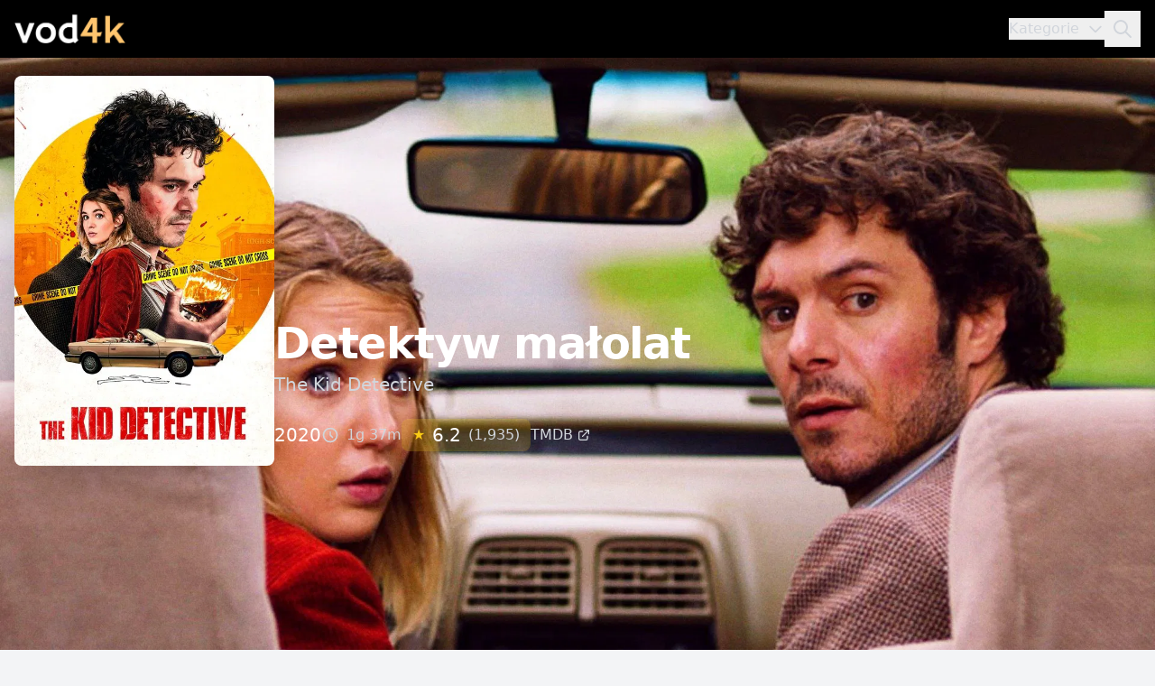

--- FILE ---
content_type: text/html; charset=UTF-8
request_url: https://vod4k.pl/detektyw-malolat/
body_size: 7602
content:
<!DOCTYPE html>
<html lang="pl">
<head>
   <meta charset="UTF-8">
   <meta name="viewport" content="width=device-width, initial-scale=1.0">
   <title>Detektyw małolat (2020) - gdzie obejrzeć | vod</title>
      <meta name="description" content="Sprawdź gdzie obejrzeć Detektyw małolat online. Film Detektyw małolat (2020) - ceny, dostępność w VOD i wszystkie informacje.">
      <link rel="stylesheet" href="/css/output.css">
       <link rel="canonical" href="https://vod4k.pl/detektyw-malolat/">
    <link rel="icon" href="/favicon.ico" type="image/x-icon">
    <link rel="shortcut icon" href="/favicon.ico" type="image/x-icon">
</head>
<body class="bg-gray-100 min-h-screen">
   <!-- Modal wyszukiwania -->
   <div id="searchModal" class="fixed inset-0 transform bg-white/95 backdrop-blur-sm z-50 hidden">
       <div class="container max-w-4xl mx-auto px-4 pt-16">
           <div class="bg-white rounded-xl shadow-lg p-6">
               <div class="flex justify-between items-center mb-6">
                   <h2 class="text-xl font-semibold text-gray-900">Wyszukaj film</h2>
                   <button id="closeSearchButton" 
                           class="text-gray-500 hover:text-gray-700 p-2 rounded-lg hover:bg-gray-100">
                       <svg class="w-6 h-6" fill="none" stroke="currentColor" viewBox="0 0 24 24">
                           <path stroke-linecap="round" stroke-linejoin="round" stroke-width="2" d="M6 18L18 6M6 6l12 12" />
                       </svg>
                   </button>
               </div>
               <div class="relative">
                   <input type="text" 
                          id="searchInput" 
                          class="w-full px-4 py-3 border rounded-lg focus:outline-none focus:ring-2 focus:ring-primary-500"
                          placeholder="Wpisz tytuł filmu..."
                          autocomplete="off">
               </div>
               <div id="searchResults" class="mt-4 max-h-[60vh] overflow-y-auto divide-y"></div>
           </div>
       </div>
   </div>

   <!-- Nawigacja -->
   <nav class="bg-black shadow-lg">
       <div class="container mx-auto px-4">
           <div class="relative flex justify-between items-center h-16">
               <!-- Logo -->
               <a href="https://vod4k.pl/" class="text-xl font-bold text-white">
                   <img class="h-8" src="/logo.png" alt="">
               </a>

               <!-- Menu główne (desktop i mobile) -->
               <div class="flex items-center gap-6">
                   <button id="openCategories" 
                           class="text-gray-300 hover:text-white transition-colors flex items-center">
                       <span class="mr-2">Kategorie</span>
                       <svg class="h-5 w-5" fill="none" stroke="currentColor" viewBox="0 0 24 24">
                           <path stroke-linecap="round" stroke-linejoin="round" stroke-width="2" d="M19 9l-7 7-7-7"/>
                       </svg>
                   </button>
                   
                   <button id="searchButton" 
                           class="text-gray-300 hover:text-white p-2">
                       <svg class="h-6 w-6" fill="none" stroke="currentColor" viewBox="0 0 24 24">
                           <path stroke-linecap="round" stroke-linejoin="round" stroke-width="2" 
                                 d="M21 21l-6-6m2-5a7 7 0 11-14 0 7 7 0 0114 0z"/>
                       </svg>
                   </button>
               </div>
           </div>
       </div>
   </nav>

   <!-- Sidebar kategorii -->
   <div id="categoriesSidebar" 
        class="fixed inset-y-0 right-0 w-80 bg-white shadow-lg transform translate-x-full transition-transform duration-300 ease-in-out z-30">
       <div class="h-full flex flex-col">
           <div class="p-6 border-b">
               <div class="flex items-center justify-between">
                   <h2 class="text-xl font-semibold text-gray-900">Kategorie filmów</h2>
                   <button id="closeCategories" class="text-gray-500 hover:text-gray-700">
                       <svg class="h-6 w-6" fill="none" stroke="currentColor" viewBox="0 0 24 24">
                           <path stroke-linecap="round" stroke-linejoin="round" stroke-width="2" d="M6 18L18 6M6 6l12 12"/>
                       </svg>
                   </button>
               </div>
           </div>
           
           <div class="flex-1 overflow-y-auto py-6 px-4">
                              <div class="space-y-1">
                                          <a href="https://vod4k.pl/kategoria/akcja" 
                          class="flex items-center justify-between px-4 py-3 text-sm rounded-lg hover:bg-gray-50 transition-colors">
                           <span class="text-gray-700">Akcja</span>
                           <span class="text-gray-500 text-sm">1098</span>
                       </a>
                                          <a href="https://vod4k.pl/kategoria/animacja" 
                          class="flex items-center justify-between px-4 py-3 text-sm rounded-lg hover:bg-gray-50 transition-colors">
                           <span class="text-gray-700">Animacja</span>
                           <span class="text-gray-500 text-sm">788</span>
                       </a>
                                          <a href="https://vod4k.pl/kategoria/animacja-dla-doroslych" 
                          class="flex items-center justify-between px-4 py-3 text-sm rounded-lg hover:bg-gray-50 transition-colors">
                           <span class="text-gray-700">Animacja dla dorosłych</span>
                           <span class="text-gray-500 text-sm">33</span>
                       </a>
                                          <a href="https://vod4k.pl/kategoria/anime" 
                          class="flex items-center justify-between px-4 py-3 text-sm rounded-lg hover:bg-gray-50 transition-colors">
                           <span class="text-gray-700">Anime</span>
                           <span class="text-gray-500 text-sm">17</span>
                       </a>
                                          <a href="https://vod4k.pl/kategoria/basn" 
                          class="flex items-center justify-between px-4 py-3 text-sm rounded-lg hover:bg-gray-50 transition-colors">
                           <span class="text-gray-700">Baśń</span>
                           <span class="text-gray-500 text-sm">40</span>
                       </a>
                                          <a href="https://vod4k.pl/kategoria/biblijny" 
                          class="flex items-center justify-between px-4 py-3 text-sm rounded-lg hover:bg-gray-50 transition-colors">
                           <span class="text-gray-700">Biblijny</span>
                           <span class="text-gray-500 text-sm">16</span>
                       </a>
                                          <a href="https://vod4k.pl/kategoria/biograficzny" 
                          class="flex items-center justify-between px-4 py-3 text-sm rounded-lg hover:bg-gray-50 transition-colors">
                           <span class="text-gray-700">Biograficzny</span>
                           <span class="text-gray-500 text-sm">596</span>
                       </a>
                                          <a href="https://vod4k.pl/kategoria/czarna-komedia" 
                          class="flex items-center justify-between px-4 py-3 text-sm rounded-lg hover:bg-gray-50 transition-colors">
                           <span class="text-gray-700">Czarna komedia</span>
                           <span class="text-gray-500 text-sm">68</span>
                       </a>
                                          <a href="https://vod4k.pl/kategoria/dla-dzieci" 
                          class="flex items-center justify-between px-4 py-3 text-sm rounded-lg hover:bg-gray-50 transition-colors">
                           <span class="text-gray-700">Dla dzieci</span>
                           <span class="text-gray-500 text-sm">55</span>
                       </a>
                                          <a href="https://vod4k.pl/kategoria/dla-mlodziezy" 
                          class="flex items-center justify-between px-4 py-3 text-sm rounded-lg hover:bg-gray-50 transition-colors">
                           <span class="text-gray-700">Dla młodzieży</span>
                           <span class="text-gray-500 text-sm">53</span>
                       </a>
                                          <a href="https://vod4k.pl/kategoria/dokumentalizowany" 
                          class="flex items-center justify-between px-4 py-3 text-sm rounded-lg hover:bg-gray-50 transition-colors">
                           <span class="text-gray-700">Dokumentalizowany</span>
                           <span class="text-gray-500 text-sm">16</span>
                       </a>
                                          <a href="https://vod4k.pl/kategoria/dokumentalny" 
                          class="flex items-center justify-between px-4 py-3 text-sm rounded-lg hover:bg-gray-50 transition-colors">
                           <span class="text-gray-700">Dokumentalny</span>
                           <span class="text-gray-500 text-sm">593</span>
                       </a>
                                          <a href="https://vod4k.pl/kategoria/dramat" 
                          class="flex items-center justify-between px-4 py-3 text-sm rounded-lg hover:bg-gray-50 transition-colors">
                           <span class="text-gray-700">Dramat</span>
                           <span class="text-gray-500 text-sm">3498</span>
                       </a>
                                          <a href="https://vod4k.pl/kategoria/dramat-historyczny" 
                          class="flex items-center justify-between px-4 py-3 text-sm rounded-lg hover:bg-gray-50 transition-colors">
                           <span class="text-gray-700">Dramat historyczny</span>
                           <span class="text-gray-500 text-sm">109</span>
                       </a>
                                          <a href="https://vod4k.pl/kategoria/dramat-obyczajowy" 
                          class="flex items-center justify-between px-4 py-3 text-sm rounded-lg hover:bg-gray-50 transition-colors">
                           <span class="text-gray-700">Dramat obyczajowy</span>
                           <span class="text-gray-500 text-sm">143</span>
                       </a>
                                          <a href="https://vod4k.pl/kategoria/dramat-sadowy" 
                          class="flex items-center justify-between px-4 py-3 text-sm rounded-lg hover:bg-gray-50 transition-colors">
                           <span class="text-gray-700">Dramat sądowy</span>
                           <span class="text-gray-500 text-sm">22</span>
                       </a>
                                          <a href="https://vod4k.pl/kategoria/dreszczowiec" 
                          class="flex items-center justify-between px-4 py-3 text-sm rounded-lg hover:bg-gray-50 transition-colors">
                           <span class="text-gray-700">Dreszczowiec</span>
                           <span class="text-gray-500 text-sm">5</span>
                       </a>
                                          <a href="https://vod4k.pl/kategoria/erotyczny" 
                          class="flex items-center justify-between px-4 py-3 text-sm rounded-lg hover:bg-gray-50 transition-colors">
                           <span class="text-gray-700">Erotyczny</span>
                           <span class="text-gray-500 text-sm">34</span>
                       </a>
                                          <a href="https://vod4k.pl/kategoria/fabularyzowany-dok" 
                          class="flex items-center justify-between px-4 py-3 text-sm rounded-lg hover:bg-gray-50 transition-colors">
                           <span class="text-gray-700">Fabularyzowany dok.</span>
                           <span class="text-gray-500 text-sm">20</span>
                       </a>
                                          <a href="https://vod4k.pl/kategoria/familijny" 
                          class="flex items-center justify-between px-4 py-3 text-sm rounded-lg hover:bg-gray-50 transition-colors">
                           <span class="text-gray-700">Familijny</span>
                           <span class="text-gray-500 text-sm">863</span>
                       </a>
                                          <a href="https://vod4k.pl/kategoria/fantasy" 
                          class="flex items-center justify-between px-4 py-3 text-sm rounded-lg hover:bg-gray-50 transition-colors">
                           <span class="text-gray-700">Fantasy</span>
                           <span class="text-gray-500 text-sm">531</span>
                       </a>
                                          <a href="https://vod4k.pl/kategoria/film-noir" 
                          class="flex items-center justify-between px-4 py-3 text-sm rounded-lg hover:bg-gray-50 transition-colors">
                           <span class="text-gray-700">Film-Noir</span>
                           <span class="text-gray-500 text-sm">27</span>
                       </a>
                                          <a href="https://vod4k.pl/kategoria/gangsterski" 
                          class="flex items-center justify-between px-4 py-3 text-sm rounded-lg hover:bg-gray-50 transition-colors">
                           <span class="text-gray-700">Gangsterski</span>
                           <span class="text-gray-500 text-sm">34</span>
                       </a>
                                          <a href="https://vod4k.pl/kategoria/groteska-filmowa" 
                          class="flex items-center justify-between px-4 py-3 text-sm rounded-lg hover:bg-gray-50 transition-colors">
                           <span class="text-gray-700">Groteska filmowa</span>
                           <span class="text-gray-500 text-sm">6</span>
                       </a>
                                          <a href="https://vod4k.pl/kategoria/historyczny" 
                          class="flex items-center justify-between px-4 py-3 text-sm rounded-lg hover:bg-gray-50 transition-colors">
                           <span class="text-gray-700">Historyczny</span>
                           <span class="text-gray-500 text-sm">43</span>
                       </a>
                                          <a href="https://vod4k.pl/kategoria/horror" 
                          class="flex items-center justify-between px-4 py-3 text-sm rounded-lg hover:bg-gray-50 transition-colors">
                           <span class="text-gray-700">Horror</span>
                           <span class="text-gray-500 text-sm">963</span>
                       </a>
                                          <a href="https://vod4k.pl/kategoria/katastroficzny" 
                          class="flex items-center justify-between px-4 py-3 text-sm rounded-lg hover:bg-gray-50 transition-colors">
                           <span class="text-gray-700">Katastroficzny</span>
                           <span class="text-gray-500 text-sm">44</span>
                       </a>
                                          <a href="https://vod4k.pl/kategoria/komedia" 
                          class="flex items-center justify-between px-4 py-3 text-sm rounded-lg hover:bg-gray-50 transition-colors">
                           <span class="text-gray-700">Komedia</span>
                           <span class="text-gray-500 text-sm">2738</span>
                       </a>
                                          <a href="https://vod4k.pl/kategoria/komedia-kryminalna" 
                          class="flex items-center justify-between px-4 py-3 text-sm rounded-lg hover:bg-gray-50 transition-colors">
                           <span class="text-gray-700">Komedia kryminalna</span>
                           <span class="text-gray-500 text-sm">268</span>
                       </a>
                                          <a href="https://vod4k.pl/kategoria/komedia-obycz" 
                          class="flex items-center justify-between px-4 py-3 text-sm rounded-lg hover:bg-gray-50 transition-colors">
                           <span class="text-gray-700">Komedia obycz.</span>
                           <span class="text-gray-500 text-sm">94</span>
                       </a>
                                          <a href="https://vod4k.pl/kategoria/komedia-rom" 
                          class="flex items-center justify-between px-4 py-3 text-sm rounded-lg hover:bg-gray-50 transition-colors">
                           <span class="text-gray-700">Komedia rom.</span>
                           <span class="text-gray-500 text-sm">477</span>
                       </a>
                                          <a href="https://vod4k.pl/kategoria/kostiumowy" 
                          class="flex items-center justify-between px-4 py-3 text-sm rounded-lg hover:bg-gray-50 transition-colors">
                           <span class="text-gray-700">Kostiumowy</span>
                           <span class="text-gray-500 text-sm">80</span>
                       </a>
                                          <a href="https://vod4k.pl/kategoria/kryminal" 
                          class="flex items-center justify-between px-4 py-3 text-sm rounded-lg hover:bg-gray-50 transition-colors">
                           <span class="text-gray-700">Kryminał</span>
                           <span class="text-gray-500 text-sm">573</span>
                       </a>
                                          <a href="https://vod4k.pl/kategoria/krotkometrazowy" 
                          class="flex items-center justify-between px-4 py-3 text-sm rounded-lg hover:bg-gray-50 transition-colors">
                           <span class="text-gray-700">Krótkometrażowy</span>
                           <span class="text-gray-500 text-sm">293</span>
                       </a>
                                          <a href="https://vod4k.pl/kategoria/melodramat" 
                          class="flex items-center justify-between px-4 py-3 text-sm rounded-lg hover:bg-gray-50 transition-colors">
                           <span class="text-gray-700">Melodramat</span>
                           <span class="text-gray-500 text-sm">413</span>
                       </a>
                                          <a href="https://vod4k.pl/kategoria/musical" 
                          class="flex items-center justify-between px-4 py-3 text-sm rounded-lg hover:bg-gray-50 transition-colors">
                           <span class="text-gray-700">Musical</span>
                           <span class="text-gray-500 text-sm">207</span>
                       </a>
                                          <a href="https://vod4k.pl/kategoria/muzyczny" 
                          class="flex items-center justify-between px-4 py-3 text-sm rounded-lg hover:bg-gray-50 transition-colors">
                           <span class="text-gray-700">Muzyczny</span>
                           <span class="text-gray-500 text-sm">265</span>
                       </a>
                                          <a href="https://vod4k.pl/kategoria/niemy" 
                          class="flex items-center justify-between px-4 py-3 text-sm rounded-lg hover:bg-gray-50 transition-colors">
                           <span class="text-gray-700">Niemy</span>
                           <span class="text-gray-500 text-sm">41</span>
                       </a>
                                          <a href="https://vod4k.pl/kategoria/obyczajowy" 
                          class="flex items-center justify-between px-4 py-3 text-sm rounded-lg hover:bg-gray-50 transition-colors">
                           <span class="text-gray-700">Obyczajowy</span>
                           <span class="text-gray-500 text-sm">135</span>
                       </a>
                                          <a href="https://vod4k.pl/kategoria/poetycki" 
                          class="flex items-center justify-between px-4 py-3 text-sm rounded-lg hover:bg-gray-50 transition-colors">
                           <span class="text-gray-700">Poetycki</span>
                           <span class="text-gray-500 text-sm">7</span>
                       </a>
                                          <a href="https://vod4k.pl/kategoria/polityczny" 
                          class="flex items-center justify-between px-4 py-3 text-sm rounded-lg hover:bg-gray-50 transition-colors">
                           <span class="text-gray-700">Polityczny</span>
                           <span class="text-gray-500 text-sm">46</span>
                       </a>
                                          <a href="https://vod4k.pl/kategoria/propagandowy" 
                          class="flex items-center justify-between px-4 py-3 text-sm rounded-lg hover:bg-gray-50 transition-colors">
                           <span class="text-gray-700">Propagandowy</span>
                           <span class="text-gray-500 text-sm">2</span>
                       </a>
                                          <a href="https://vod4k.pl/kategoria/przygodowy" 
                          class="flex items-center justify-between px-4 py-3 text-sm rounded-lg hover:bg-gray-50 transition-colors">
                           <span class="text-gray-700">Przygodowy</span>
                           <span class="text-gray-500 text-sm">883</span>
                       </a>
                                          <a href="https://vod4k.pl/kategoria/przyrodniczy" 
                          class="flex items-center justify-between px-4 py-3 text-sm rounded-lg hover:bg-gray-50 transition-colors">
                           <span class="text-gray-700">Przyrodniczy</span>
                           <span class="text-gray-500 text-sm">17</span>
                       </a>
                                          <a href="https://vod4k.pl/kategoria/psychologiczny" 
                          class="flex items-center justify-between px-4 py-3 text-sm rounded-lg hover:bg-gray-50 transition-colors">
                           <span class="text-gray-700">Psychologiczny</span>
                           <span class="text-gray-500 text-sm">166</span>
                       </a>
                                          <a href="https://vod4k.pl/kategoria/religijny" 
                          class="flex items-center justify-between px-4 py-3 text-sm rounded-lg hover:bg-gray-50 transition-colors">
                           <span class="text-gray-700">Religijny</span>
                           <span class="text-gray-500 text-sm">16</span>
                       </a>
                                          <a href="https://vod4k.pl/kategoria/romans" 
                          class="flex items-center justify-between px-4 py-3 text-sm rounded-lg hover:bg-gray-50 transition-colors">
                           <span class="text-gray-700">Romans</span>
                           <span class="text-gray-500 text-sm">435</span>
                       </a>
                                          <a href="https://vod4k.pl/kategoria/satyra" 
                          class="flex items-center justify-between px-4 py-3 text-sm rounded-lg hover:bg-gray-50 transition-colors">
                           <span class="text-gray-700">Satyra</span>
                           <span class="text-gray-500 text-sm">13</span>
                       </a>
                                          <a href="https://vod4k.pl/kategoria/sci-fi" 
                          class="flex items-center justify-between px-4 py-3 text-sm rounded-lg hover:bg-gray-50 transition-colors">
                           <span class="text-gray-700">Sci-Fi</span>
                           <span class="text-gray-500 text-sm">824</span>
                       </a>
                                          <a href="https://vod4k.pl/kategoria/sensacyjny" 
                          class="flex items-center justify-between px-4 py-3 text-sm rounded-lg hover:bg-gray-50 transition-colors">
                           <span class="text-gray-700">Sensacyjny</span>
                           <span class="text-gray-500 text-sm">357</span>
                       </a>
                                          <a href="https://vod4k.pl/kategoria/sportowy" 
                          class="flex items-center justify-between px-4 py-3 text-sm rounded-lg hover:bg-gray-50 transition-colors">
                           <span class="text-gray-700">Sportowy</span>
                           <span class="text-gray-500 text-sm">236</span>
                       </a>
                                          <a href="https://vod4k.pl/kategoria/surrealistyczny" 
                          class="flex items-center justify-between px-4 py-3 text-sm rounded-lg hover:bg-gray-50 transition-colors">
                           <span class="text-gray-700">Surrealistyczny</span>
                           <span class="text-gray-500 text-sm">23</span>
                       </a>
                                          <a href="https://vod4k.pl/kategoria/szpiegowski" 
                          class="flex items-center justify-between px-4 py-3 text-sm rounded-lg hover:bg-gray-50 transition-colors">
                           <span class="text-gray-700">Szpiegowski</span>
                           <span class="text-gray-500 text-sm">29</span>
                       </a>
                                          <a href="https://vod4k.pl/kategoria/sztuki-walki" 
                          class="flex items-center justify-between px-4 py-3 text-sm rounded-lg hover:bg-gray-50 transition-colors">
                           <span class="text-gray-700">Sztuki walki</span>
                           <span class="text-gray-500 text-sm">19</span>
                       </a>
                                          <a href="https://vod4k.pl/kategoria/thriller" 
                          class="flex items-center justify-between px-4 py-3 text-sm rounded-lg hover:bg-gray-50 transition-colors">
                           <span class="text-gray-700">Thriller</span>
                           <span class="text-gray-500 text-sm">1403</span>
                       </a>
                                          <a href="https://vod4k.pl/kategoria/true-crime" 
                          class="flex items-center justify-between px-4 py-3 text-sm rounded-lg hover:bg-gray-50 transition-colors">
                           <span class="text-gray-700">True crime</span>
                           <span class="text-gray-500 text-sm">45</span>
                       </a>
                                          <a href="https://vod4k.pl/kategoria/western" 
                          class="flex items-center justify-between px-4 py-3 text-sm rounded-lg hover:bg-gray-50 transition-colors">
                           <span class="text-gray-700">Western</span>
                           <span class="text-gray-500 text-sm">166</span>
                       </a>
                                          <a href="https://vod4k.pl/kategoria/wojenny" 
                          class="flex items-center justify-between px-4 py-3 text-sm rounded-lg hover:bg-gray-50 transition-colors">
                           <span class="text-gray-700">Wojenny</span>
                           <span class="text-gray-500 text-sm">288</span>
                       </a>
                                          <a href="https://vod4k.pl/kategoria/xxx" 
                          class="flex items-center justify-between px-4 py-3 text-sm rounded-lg hover:bg-gray-50 transition-colors">
                           <span class="text-gray-700">XXX</span>
                           <span class="text-gray-500 text-sm">1</span>
                       </a>
                                          <a href="https://vod4k.pl/kategoria/swiateczny" 
                          class="flex items-center justify-between px-4 py-3 text-sm rounded-lg hover:bg-gray-50 transition-colors">
                           <span class="text-gray-700">Świąteczny</span>
                           <span class="text-gray-500 text-sm">225</span>
                       </a>
                                  </div>
           </div>
       </div>
   </div>

    <!-- Overlay -->
    <div id="overlay" class="fixed inset-0 bg-black opacity-0 pointer-events-none transition-opacity duration-300 z-20"></div>

    <!-- Główna zawartość -->
    <main>

    <script>
    document.addEventListener('DOMContentLoaded', function() {
        // Wyszukiwanie
        const searchButtons = document.querySelectorAll('#searchButton');
        const closeSearchButton = document.getElementById('closeSearchButton');
        const searchInput = document.getElementById('searchInput');
        let searchTimeout = null;

        searchButtons.forEach(button => {
            button.addEventListener('click', openSearchModal);
        });

        if (closeSearchButton) {
            closeSearchButton.addEventListener('click', closeSearchModal);
        }

        if (searchInput) {
            searchInput.addEventListener('input', function(e) {
                if (searchTimeout) {
                    clearTimeout(searchTimeout);
                }
                
                searchTimeout = setTimeout(() => {
                    if (e.target.value.length >= 2) {
                        searchFilms(e.target.value);
                    } else {
                        document.getElementById('searchResults').innerHTML = '';
                    }
                }, 300);
            });
        }

        // Mobilne menu
        const mobileMenuButton = document.getElementById('mobileMenuButton');
        const mobileMenu = document.getElementById('mobileMenu');
        const mobileCategoriesButton = document.getElementById('mobileCategoriesButton');

        if (mobileMenuButton && mobileMenu) {
            mobileMenuButton.addEventListener('click', () => {
                mobileMenu.classList.toggle('hidden');
            });
        }

        if (mobileCategoriesButton) {
            mobileCategoriesButton.addEventListener('click', openSidebar);
        }

        // Sidebar kategorii
        const sidebar = document.getElementById('categoriesSidebar');
        const overlay = document.getElementById('overlay');
        const openCategoriesButton = document.getElementById('openCategories');
        const closeCategoriesButton = document.getElementById('closeCategories');

        if (openCategoriesButton) {
            openCategoriesButton.addEventListener('click', openSidebar);
        }

        if (closeCategoriesButton) {
            closeCategoriesButton.addEventListener('click', closeSidebar);
        }

        if (overlay) {
            overlay.addEventListener('click', closeSidebar);
        }

        // Skróty klawiszowe
        document.addEventListener('keydown', function(e) {
            if (e.key === 'k' && (e.metaKey || e.ctrlKey)) {
                e.preventDefault();
                openSearchModal();
            }
            if (e.key === 'Escape') {
                closeSearchModal();
                closeSidebar();
            }
        });
    });

    function openSearchModal() {
        const modal = document.getElementById('searchModal');
        if (modal) {
            document.body.style.overflow = 'hidden';
            modal.classList.remove('hidden');
            const searchInput = document.getElementById('searchInput');
            if (searchInput) {
                searchInput.focus();
            }
        }
    }

    function closeSearchModal() {
        const modal = document.getElementById('searchModal');
        if (modal) {
            document.body.style.overflow = '';
            modal.classList.add('hidden');
            const searchInput = document.getElementById('searchInput');
            const searchResults = document.getElementById('searchResults');
            if (searchInput) {
                searchInput.value = '';
            }
            if (searchResults) {
                searchResults.innerHTML = '';
            }
        }
    }

    function openSidebar() {
        const sidebar = document.getElementById('categoriesSidebar');
        const overlay = document.getElementById('overlay');
        if (sidebar && overlay) {
            document.body.style.overflow = 'hidden';
            sidebar.classList.remove('translate-x-full');
            overlay.classList.add('opacity-50');
            overlay.classList.remove('pointer-events-none');
        }
    }

    function closeSidebar() {
        const sidebar = document.getElementById('categoriesSidebar');
        const overlay = document.getElementById('overlay');
        if (sidebar && overlay) {
            document.body.style.overflow = '';
            sidebar.classList.add('translate-x-full');
            overlay.classList.remove('opacity-50');
            overlay.classList.add('pointer-events-none');
        }
    }

    async function searchFilms(query) {
        const resultsDiv = document.getElementById('searchResults');
        resultsDiv.innerHTML = '<div class="flex justify-center py-4"><div class="animate-spin rounded-full h-8 w-8 border-b-2 border-primary-500"></div></div>';
        
        try {
            const response = await fetch(`https://vod4k.pl/search/ajax?q=${encodeURIComponent(query)}`);
            const data = await response.json();
            
            if (data.length === 0) {
                resultsDiv.innerHTML = '<div class="py-8 text-center text-gray-500">Nie znaleziono wyników</div>';
                return;
            }
            
            const results = data.map(film => `
                <a href="https://vod4k.pl/${film.slug}" class="block py-4 px-2 hover:bg-gray-50 transition-colors rounded-lg">
                    <div class="flex items-center">
                        <div class="flex-shrink-0 w-12">
                            ${film.poster_path 
                                ? `<img src="https://image.tmdb.org/t/p/w92${film.poster_path}" 
                                       alt="${film.title}" 
                                       class="w-12 h-16 object-cover rounded">`
                                : `<div class="w-12 h-16 bg-gray-200 rounded flex items-center justify-center">
                                       <span class="text-gray-400 text-xs">Brak</span>
                                   </div>`
                            }
                        </div>
                        <div class="ml-4 flex-1">
                            <h3 class="font-medium text-gray-900">${film.title}</h3>
                            <p class="text-sm text-gray-600">${film.year}</p>
                        </div>
                        ${film.rating ? `
                            <div class="ml-4 flex items-center">
                                <span class="text-yellow-400 mr-1">★</span>
                                <span class="text-sm font-medium">${Number(film.rating).toFixed(1)}</span>
                            </div>
                        ` : ''}
                    </div>
                </a>
            `).join('');
            
            resultsDiv.innerHTML = results;
        } catch (error) {
            resultsDiv.innerHTML = '<div class="py-8 text-center text-red-500">Wystąpił błąd podczas wyszukiwania</div>';
           console.error('Error searching films:', error);
       }
   }
</script>

</main>
<script defer src="https://static.cloudflareinsights.com/beacon.min.js/vcd15cbe7772f49c399c6a5babf22c1241717689176015" integrity="sha512-ZpsOmlRQV6y907TI0dKBHq9Md29nnaEIPlkf84rnaERnq6zvWvPUqr2ft8M1aS28oN72PdrCzSjY4U6VaAw1EQ==" data-cf-beacon='{"version":"2024.11.0","token":"2ef4a6083dd4411199d14ae25ff612de","r":1,"server_timing":{"name":{"cfCacheStatus":true,"cfEdge":true,"cfExtPri":true,"cfL4":true,"cfOrigin":true,"cfSpeedBrain":true},"location_startswith":null}}' crossorigin="anonymous"></script>
</body>
</html>

<div class="bg-gray-50 min-h-screen">
        <div class="relative h-[500px] w-full">
        <div class="absolute inset-0">
            <img src="https://image.tmdb.org/t/p/original/qO69gIS6ECZllXToivvNsfQG7Sp.jpg" 
                 alt="" 
                 class="w-full h-full object-cover">
            <div class="absolute inset-0 bg-gradient-to-t from-gray-900 via-gray-900/80"></div>
        </div>
        <div class="relative max-w-7xl mx-auto px-4 h-full flex items-end pb-12">
            <div class="flex flex-col md:flex-row gap-8 items-end">
                                <div class="hidden md:block w-72 flex-shrink-0">
                    <img src="https://image.tmdb.org/t/p/w500/2WrT8AZUcDicvf5m8KVgspQEHK3.jpg" 
                         alt="Detektyw małolat" 
                         class="w-full rounded-lg shadow-2xl">
                </div>
                                <div class="text-white pb-4">
                    <h1 class="text-5xl font-bold tracking-tight">Detektyw małolat</h1>
                                            <p class="text-xl text-gray-300 mt-2">The Kid Detective</p>
                                        <div class="flex flex-wrap items-center gap-x-6 gap-y-3 mt-6">
                        <div class="text-xl font-medium">2020</div>
                                                    <div class="text-gray-300 flex items-center">
                                <svg class="w-5 h-5 mr-2" fill="none" stroke="currentColor" viewBox="0 0 24 24">
                                    <path stroke-linecap="round" stroke-linejoin="round" stroke-width="2" d="M12 8v4l3 3m6-3a9 9 0 11-18 0 9 9 0 0118 0z" />
                                </svg>
                                1g 37m
                            </div>
                                                                            <div class="flex items-center bg-yellow-400/20 rounded-lg px-3 py-1">
                                <span class="text-yellow-400 mr-2">★</span>
                                <span class="font-medium text-xl">6.2</span>
                                <span class="text-gray-300 ml-2">(1,935)</span>
                            </div>
                                                                            <a href="https://www.themoviedb.org/movie/720755" 
                               target="_blank"
                               class="text-gray-300 hover:text-white transition-colors flex items-center">
                                <span>TMDB</span>
                                <svg class="w-4 h-4 ml-1" fill="none" stroke="currentColor" viewBox="0 0 24 24">
                                    <path stroke-linecap="round" stroke-linejoin="round" stroke-width="2" d="M10 6H6a2 2 0 00-2 2v10a2 2 0 002 2h10a2 2 0 002-2v-4M14 4h6m0 0v6m0-6L10 14" />
                                </svg>
                            </a>
                                            </div>
                </div>
            </div>
        </div>
    </div>
    
    <div class="max-w-7xl mx-auto px-4 py-12">
        <div class="flex flex-col lg:flex-row gap-8">
            <!-- Mobile poster -->
                        <div class="md:hidden w-48 mx-auto">
                <img src="https://image.tmdb.org/t/p/w500/2WrT8AZUcDicvf5m8KVgspQEHK3.jpg" 
                     alt="Detektyw małolat" 
                     class="w-full rounded-lg shadow-lg">
            </div>
            
            <!-- Main content -->
            <div class="flex-1 mt-8 md:mt-0">
                                    <div class="bg-white rounded-xl p-8 shadow-sm">
                        <h2 class="text-2xl font-bold text-gray-900">O filmie</h2>
                        <div class="prose prose-lg mt-6">
                            Abe, dawny dziecięcy detektyw, który z pasją rozwiązywał zagadki, utknął w monotonii trywialnych spraw. Jego życie zmienia się dramatycznie, gdy zostaje wciągnięty w tajemnicze morderstwo. Przed nim nie tylko zagadka do rozwiązania, ale także szansa na odrodzenie swojego geniuszu detektywistycznego. Czas na powrót do korzeni!                        </div>
                    </div>
                
                <div class="mt-8 grid md:grid-cols-2 gap-6">
                                            <div class="bg-white rounded-xl p-6 shadow-sm">
                            <h3 class="flex items-center font-semibold text-gray-900">
                                <svg class="w-5 h-5 mr-2" fill="none" stroke="currentColor" viewBox="0 0 24 24">
                                    <path stroke-linecap="round" stroke-linejoin="round" stroke-width="2" d="M15.232 5.232l3.536 3.536m-2.036-5.036a2.5 2.5 0 113.536 3.536L6.5 21.036H3v-3.572L16.732 3.732z" />
                                </svg>
                                Reżyseria
                            </h3>
                            <p class="mt-3 text-gray-700 leading-relaxed">Evan Morgan</p>
                        </div>
                    
                                            <div class="bg-white rounded-xl p-6 shadow-sm">
                            <h3 class="flex items-center font-semibold text-gray-900">
                                <svg class="w-5 h-5 mr-2" fill="none" stroke="currentColor" viewBox="0 0 24 24">
                                    <path stroke-linecap="round" stroke-linejoin="round" stroke-width="2" d="M17 20h5v-2a3 3 0 00-5.356-1.857M17 20H7m10 0v-2c0-.656-.126-1.283-.356-1.857M7 20H2v-2a3 3 0 015.356-1.857M7 20v-2c0-.656.126-1.283.356-1.857m0 0a5.002 5.002 0 019.288 0M15 7a3 3 0 11-6 0 3 3 0 016 0zm6 3a2 2 0 11-4 0 2 2 0 014 0zM7 10a2 2 0 11-4 0 2 2 0 014 0z" />
                                </svg>
                                Obsada
                            </h3>
                            <p class="mt-3 text-gray-700 leading-relaxed">Adam Brody, Sophie Nélisse</p>
                        </div>
                                    </div>

                <!-- Sekcja VOD -->
                <div class="mt-8 bg-white rounded-xl p-8 shadow-sm">
                    <h2 class="flex items-center text-2xl font-bold text-gray-900 mb-6">
                        <svg class="w-6 h-6 mr-2" fill="none" stroke="currentColor" viewBox="0 0 24 24">
                            <path stroke-linecap="round" stroke-linejoin="round" stroke-width="2" d="M15 10l4.553-2.276A1 1 0 0121 8.618v6.764a1 1 0 01-1.447.894L15 14M5 18h8a2 2 0 002-2V8a2 2 0 00-2-2H5a2 2 0 00-2 2v8a2 2 0 002 2z" />
                        </svg>
                        Gdzie obejrzeć
                    </h2>
                    
                            <!-- Display Movies -->
        <div class="relative border rounded-lg p-6 hover:border-blue-200 hover:bg-blue-50/30 transition-all duration-200">
            <div class="flex flex-col sm:flex-row sm:items-center justify-between gap-4">
                <!-- Logo i nazwa -->
                <div class="flex items-center gap-4 min-w-[200px]">
                    <div class="bg-white p-2 rounded-lg shadow-sm">
                        <img src="https://vod4k.pl/images/vod/dm.png" 
                             alt="Display Movies"
                             class="h-8 w-auto">
                    </div>
                    <div class="text-sm text-gray-600">
                        Display Movies
                    </div>
                </div>

                <!-- Cena -->
                <div class="flex-grow">
                    <div class="flex flex-col sm:items-end">
                        <div class="flex items-baseline gap-2">
                            <span class="text-2xl font-bold text-gray-900">
                                od 9.99 
                                <span class="text-lg">PLN</span>
                            </span>
                        </div>
                    </div>
                </div>

                <!-- Przycisk -->
                <div class="flex-shrink-0 ">
                    <a target="_blank" href="/r/dm">
                    <button class="inline-flex items-center px-4 py-3 bg-black text-white text-base font-medium rounded-lg transition-all duration-200 hover:shadow-lg">
                        <span>Wyszukaj teraz</span>
                        <svg class="h-5 w-5 ml-2" fill="none" stroke="currentColor" viewBox="0 0 24 24">
                            <path stroke-linecap="round" stroke-linejoin="round" stroke-width="2" 
                                  d="M21 21l-6-6m2-5a7 7 0 11-14 0 7 7 0 0114 0z" />
                        </svg>
                    </button>
                    </a>
                </div>
            </div>
        </div>

                    <div class="grid gap-6 mt-6">
                                           </div>

                   <div class="mt-6 text-sm text-gray-500">
                       <p class="flex items-center">
                           <svg class="h-4 w-4 mr-2" fill="none" stroke="currentColor" viewBox="0 0 24 24">
                               <path stroke-linecap="round" stroke-linejoin="round" stroke-width="2" d="M13 16h-1v-4h-1m1-4h.01M21 12a9 9 0 11-18 0 9 9 0 0118 0z" />
                           </svg>
                           Ceny mogą się różnić w zależności od wybranej jakości i opcji. Sprawdź szczegóły na stronie serwisu.
                       </p>
                   </div>
               </div>
           </div>

           <!-- Sidebar -->
           <div class="lg:w-80">
                                  <div class="bg-white rounded-xl p-6 shadow-sm">
                       <h3 class="font-semibold text-gray-900 mb-4">Gatunki</h3>
                       <div class="flex flex-wrap gap-2">
                                                                                         <a href="https://vod4k.pl/kategoria/komedia" 
                                  class="inline-flex items-center px-3 py-1.5 rounded-full text-sm font-medium bg-blue-50 text-blue-700 hover:bg-blue-100 transition-colors duration-200">
                                   Komedia                               </a>
                                                                                         <a href="https://vod4k.pl/kategoria/dramat" 
                                  class="inline-flex items-center px-3 py-1.5 rounded-full text-sm font-medium bg-blue-50 text-blue-700 hover:bg-blue-100 transition-colors duration-200">
                                   Dramat                               </a>
                                                  </div>
                   </div>
               
                                  <div class="mt-6 bg-white rounded-xl p-6 shadow-sm">
                       <div class="text-center">
                           <div class="flex justify-center text-red-500 mb-2">
                               <svg class="w-8 h-8" fill="currentColor" viewBox="0 0 24 24">
                                   <path d="M12 21.35l-1.45-1.32C5.4 15.36 2 12.28 2 8.5 2 5.42 4.42 3 7.5 3c1.74 0 3.41.81 4.5 2.09C13.09 3.81 14.76 3 16.5 3 19.58 3 22 5.42 22 8.5c0 3.78-3.4 6.86-8.55 11.54L12 21.35z"/>
                               </svg>
                           </div>
                           <p class="text-sm text-gray-600">Chce zobaczyć</p>
                           <p class="text-3xl font-bold text-gray-900 mt-1">
                               505                           </p>
                       </div>
                   </div>
               

               <!-- Tabela szczegółów -->
               <div class="mt-6 bg-white rounded-xl p-6 shadow-sm">
                   <h3 class="font-semibold text-gray-900 mb-4">Szczegóły</h3>
                   <div class="space-y-3">
                                                  <div class="flex justify-between">
                               <span class="text-gray-600">Rok produkcji</span>
                               <span class="text-gray-900 font-medium">2020</span>
                           </div>
                                              
                                                  <div class="flex justify-between">
                               <span class="text-gray-600">Czas trwania</span>
                               <span class="text-gray-900 font-medium">1g 37m</span>
                           </div>
                       
                                                  <div class="flex justify-between items-center">
                               <span class="text-gray-600">Ocena</span>
                               <span class="text-gray-900 font-medium flex items-center">
                                   6.2                                   <span class="text-yellow-400 ml-1">★</span>
                               </span>
                           </div>
                           <div class="flex justify-between">
                               <span class="text-gray-600">Liczba ocen</span>
                               <span class="text-gray-900 font-medium">1,935</span>
                           </div>
                       
                                                  <div class="flex justify-between">
                               <span class="text-gray-600">Dodano</span>
                               <span class="text-gray-900 font-medium">17.12.2024</span>
                           </div>
                                          </div>
               </div>

               <!-- Panel udostępniania -->
               <div class="mt-6 bg-white rounded-xl p-6 shadow-sm">
                   <h3 class="font-semibold text-gray-900 mb-4">Udostępnij</h3>
                   <div class="flex gap-2">
                       <a href="https://www.facebook.com/sharer/sharer.php?u=https://vod4k.pl/detektyw-malolat/" 
                          target="_blank"
                          class="flex-1 flex items-center justify-center px-4 py-2 bg-blue-600 text-white rounded-lg hover:bg-blue-700 transition-colors">
                           <svg class="w-5 h-5" fill="currentColor" viewBox="0 0 24 24">
                               <path d="M18.77 7.46H14.5v-1.9c0-.9.6-1.1 1-1.1h3V.5h-4.33C10.24.5 9.5 3.44 9.5 5.32v2.15h-3v4h3v12h5v-12h3.85l.42-4z"/>
                           </svg>
                       </a>
                       <a href="https://twitter.com/intent/tweet?url=https://vod4k.pl/detektyw-malolat/&text=Detektyw+ma%C5%82olat" 
                          target="_blank"
                          class="flex-1 flex items-center justify-center px-4 py-2 bg-sky-500 text-white rounded-lg hover:bg-sky-600 transition-colors">
                           <svg class="w-5 h-5" fill="currentColor" viewBox="0 0 24 24">
                               <path d="M23.44 4.83c-.8.37-1.5.38-2.22.02.93-.56.98-.96 1.32-2.02-.88.52-1.86.9-2.9 1.1-.82-.88-2-1.43-3.3-1.43-2.5 0-4.55 2.04-4.55 4.54 0 .36.03.7.1 1.04-3.77-.2-7.12-2-9.36-4.75-.4.67-.6 1.45-.6 2.3 0 1.56.8 2.95 2 3.77-.74-.03-1.44-.23-2.05-.57v.06c0 2.2 1.56 4.03 3.64 4.44-.67.2-1.37.2-2.06.08.58 1.8 2.26 3.12 4.25 3.16C5.78 18.1 3.37 18.74 1 18.46c2 1.3 4.4 2.04 6.97 2.04 8.35 0 12.92-6.92 12.92-12.93 0-.2 0-.4-.02-.6.9-.63 1.96-1.22 2.56-2.14z"/>
                           </svg>
                       </a>
                   </div>
               </div>
           </div>
       </div>
   </div>
</div>
</antArtifact>

<footer class="bg-gray-100 border-t mt-auto">
    <div class="max-w-7xl mx-auto px-4 py-8">
        <div class="flex flex-col md:flex-row justify-between items-center">
            <div class="text-sm text-gray-600">
                © 2026 Vod4k.pl. Wszystkie prawa zastrzeżone.
            </div>
            <div class="flex items-center space-x-6 mt-4 md:mt-0">
                <a href="https://vod4k.pl/regulamin" class="text-sm text-gray-600 hover:text-gray-900">
                    Regulamin
                </a>
                <a href="https://vod4k.pl/polityka-prywatnosci" class="text-sm text-gray-600 hover:text-gray-900">
                    Polityka prywatności
                </a>
            </div>
        </div>
    </div>
</footer>